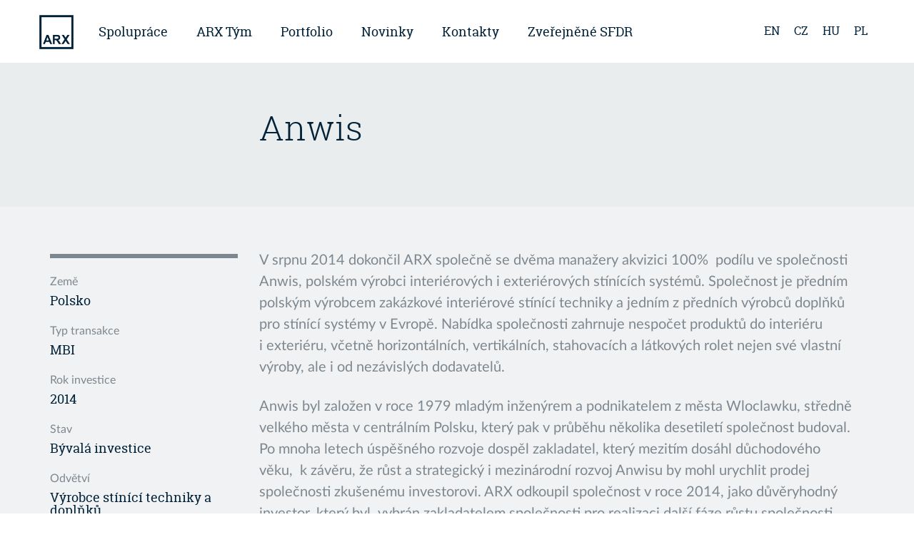

--- FILE ---
content_type: text/html; charset=UTF-8
request_url: https://www.arxequity.com/cz/investment-items/anwis-2/
body_size: 9536
content:
<!DOCTYPE html>
<html lang="cs-CZ" class="no-js">
    <head>
        <meta http-equiv="X-UA-Compatible" content="IE=edge">
        <meta http-equiv="Content-type" content="text/html"/>
        <meta name="viewport" content="width=device-width, initial-scale=1">        
        <link rel="icon" href="../../favicon.ico">
        <meta charset="UTF-8">
        <meta name="viewport" content="width=device-width, initial-scale=1">
        <link rel="profile" href="http://gmpg.org/xfn/11">
                <script type="text/javascript">
            var ajaxurl = "https://www.arxequity.com/wp-admin/admin-ajax.php";
        </script>
        <script>(function(html){html.className = html.className.replace(/\bno-js\b/,'js')})(document.documentElement);</script>
<meta name='robots' content='index, follow, max-image-preview:large, max-snippet:-1, max-video-preview:-1' />
<link rel="alternate" href="https://www.arxequity.com/investment-items/anwis/" hreflang="en" />
<link rel="alternate" href="https://www.arxequity.com/cz/investment-items/anwis-2/" hreflang="cs" />
<link rel="alternate" href="https://www.arxequity.com/hu/investment-items/anwis-4/" hreflang="hu" />
<link rel="alternate" href="https://www.arxequity.com/pl/investment-items/anwis-3/" hreflang="pl" />

	<!-- This site is optimized with the Yoast SEO plugin v22.6 - https://yoast.com/wordpress/plugins/seo/ -->
	<title>Anwis - ARX</title>
	<link rel="canonical" href="https://www.arxequity.com/cz/investment-items/anwis-2/" />
	<meta property="og:locale" content="cs_CZ" />
	<meta property="og:locale:alternate" content="en_GB" />
	<meta property="og:locale:alternate" content="hu_HU" />
	<meta property="og:locale:alternate" content="pl_PL" />
	<meta property="og:type" content="article" />
	<meta property="og:title" content="Anwis - ARX" />
	<meta property="og:url" content="https://www.arxequity.com/cz/investment-items/anwis-2/" />
	<meta property="og:site_name" content="ARX" />
	<meta property="article:modified_time" content="2019-12-16T10:17:59+00:00" />
	<meta name="twitter:card" content="summary_large_image" />
	<script type="application/ld+json" class="yoast-schema-graph">{"@context":"https://schema.org","@graph":[{"@type":"WebPage","@id":"https://www.arxequity.com/cz/investment-items/anwis-2/","url":"https://www.arxequity.com/cz/investment-items/anwis-2/","name":"Anwis - ARX","isPartOf":{"@id":"https://www.arxequity.com/cz/#website"},"datePublished":"2016-05-31T19:17:25+00:00","dateModified":"2019-12-16T10:17:59+00:00","breadcrumb":{"@id":"https://www.arxequity.com/cz/investment-items/anwis-2/#breadcrumb"},"inLanguage":"cs","potentialAction":[{"@type":"ReadAction","target":["https://www.arxequity.com/cz/investment-items/anwis-2/"]}]},{"@type":"BreadcrumbList","@id":"https://www.arxequity.com/cz/investment-items/anwis-2/#breadcrumb","itemListElement":[{"@type":"ListItem","position":1,"name":"Home","item":"https://www.arxequity.com/cz/"},{"@type":"ListItem","position":2,"name":"Anwis"}]},{"@type":"WebSite","@id":"https://www.arxequity.com/cz/#website","url":"https://www.arxequity.com/cz/","name":"ARX","description":"","potentialAction":[{"@type":"SearchAction","target":{"@type":"EntryPoint","urlTemplate":"https://www.arxequity.com/cz/?s={search_term_string}"},"query-input":"required name=search_term_string"}],"inLanguage":"cs"}]}</script>
	<!-- / Yoast SEO plugin. -->


<link rel='dns-prefetch' href='//maps.googleapis.com' />
<link rel='dns-prefetch' href='//fonts.googleapis.com' />
<link rel="alternate" type="application/rss+xml" title="ARX &raquo; RSS zdroj" href="https://www.arxequity.com/cz/feed/" />
<link rel="alternate" type="application/rss+xml" title="ARX &raquo; RSS komentářů" href="https://www.arxequity.com/cz/comments/feed/" />
<script type="text/javascript">
window._wpemojiSettings = {"baseUrl":"https:\/\/s.w.org\/images\/core\/emoji\/14.0.0\/72x72\/","ext":".png","svgUrl":"https:\/\/s.w.org\/images\/core\/emoji\/14.0.0\/svg\/","svgExt":".svg","source":{"concatemoji":"https:\/\/www.arxequity.com\/wp-includes\/js\/wp-emoji-release.min.js?ver=6.3.7"}};
/*! This file is auto-generated */
!function(i,n){var o,s,e;function c(e){try{var t={supportTests:e,timestamp:(new Date).valueOf()};sessionStorage.setItem(o,JSON.stringify(t))}catch(e){}}function p(e,t,n){e.clearRect(0,0,e.canvas.width,e.canvas.height),e.fillText(t,0,0);var t=new Uint32Array(e.getImageData(0,0,e.canvas.width,e.canvas.height).data),r=(e.clearRect(0,0,e.canvas.width,e.canvas.height),e.fillText(n,0,0),new Uint32Array(e.getImageData(0,0,e.canvas.width,e.canvas.height).data));return t.every(function(e,t){return e===r[t]})}function u(e,t,n){switch(t){case"flag":return n(e,"\ud83c\udff3\ufe0f\u200d\u26a7\ufe0f","\ud83c\udff3\ufe0f\u200b\u26a7\ufe0f")?!1:!n(e,"\ud83c\uddfa\ud83c\uddf3","\ud83c\uddfa\u200b\ud83c\uddf3")&&!n(e,"\ud83c\udff4\udb40\udc67\udb40\udc62\udb40\udc65\udb40\udc6e\udb40\udc67\udb40\udc7f","\ud83c\udff4\u200b\udb40\udc67\u200b\udb40\udc62\u200b\udb40\udc65\u200b\udb40\udc6e\u200b\udb40\udc67\u200b\udb40\udc7f");case"emoji":return!n(e,"\ud83e\udef1\ud83c\udffb\u200d\ud83e\udef2\ud83c\udfff","\ud83e\udef1\ud83c\udffb\u200b\ud83e\udef2\ud83c\udfff")}return!1}function f(e,t,n){var r="undefined"!=typeof WorkerGlobalScope&&self instanceof WorkerGlobalScope?new OffscreenCanvas(300,150):i.createElement("canvas"),a=r.getContext("2d",{willReadFrequently:!0}),o=(a.textBaseline="top",a.font="600 32px Arial",{});return e.forEach(function(e){o[e]=t(a,e,n)}),o}function t(e){var t=i.createElement("script");t.src=e,t.defer=!0,i.head.appendChild(t)}"undefined"!=typeof Promise&&(o="wpEmojiSettingsSupports",s=["flag","emoji"],n.supports={everything:!0,everythingExceptFlag:!0},e=new Promise(function(e){i.addEventListener("DOMContentLoaded",e,{once:!0})}),new Promise(function(t){var n=function(){try{var e=JSON.parse(sessionStorage.getItem(o));if("object"==typeof e&&"number"==typeof e.timestamp&&(new Date).valueOf()<e.timestamp+604800&&"object"==typeof e.supportTests)return e.supportTests}catch(e){}return null}();if(!n){if("undefined"!=typeof Worker&&"undefined"!=typeof OffscreenCanvas&&"undefined"!=typeof URL&&URL.createObjectURL&&"undefined"!=typeof Blob)try{var e="postMessage("+f.toString()+"("+[JSON.stringify(s),u.toString(),p.toString()].join(",")+"));",r=new Blob([e],{type:"text/javascript"}),a=new Worker(URL.createObjectURL(r),{name:"wpTestEmojiSupports"});return void(a.onmessage=function(e){c(n=e.data),a.terminate(),t(n)})}catch(e){}c(n=f(s,u,p))}t(n)}).then(function(e){for(var t in e)n.supports[t]=e[t],n.supports.everything=n.supports.everything&&n.supports[t],"flag"!==t&&(n.supports.everythingExceptFlag=n.supports.everythingExceptFlag&&n.supports[t]);n.supports.everythingExceptFlag=n.supports.everythingExceptFlag&&!n.supports.flag,n.DOMReady=!1,n.readyCallback=function(){n.DOMReady=!0}}).then(function(){return e}).then(function(){var e;n.supports.everything||(n.readyCallback(),(e=n.source||{}).concatemoji?t(e.concatemoji):e.wpemoji&&e.twemoji&&(t(e.twemoji),t(e.wpemoji)))}))}((window,document),window._wpemojiSettings);
</script>
<style type="text/css">
img.wp-smiley,
img.emoji {
	display: inline !important;
	border: none !important;
	box-shadow: none !important;
	height: 1em !important;
	width: 1em !important;
	margin: 0 0.07em !important;
	vertical-align: -0.1em !important;
	background: none !important;
	padding: 0 !important;
}
</style>
	<link rel='stylesheet' id='wp-block-library-css' href='https://www.arxequity.com/wp-includes/css/dist/block-library/style.min.css?ver=6.3.7' type='text/css' media='all' />
<style id='classic-theme-styles-inline-css' type='text/css'>
/*! This file is auto-generated */
.wp-block-button__link{color:#fff;background-color:#32373c;border-radius:9999px;box-shadow:none;text-decoration:none;padding:calc(.667em + 2px) calc(1.333em + 2px);font-size:1.125em}.wp-block-file__button{background:#32373c;color:#fff;text-decoration:none}
</style>
<style id='global-styles-inline-css' type='text/css'>
body{--wp--preset--color--black: #000000;--wp--preset--color--cyan-bluish-gray: #abb8c3;--wp--preset--color--white: #ffffff;--wp--preset--color--pale-pink: #f78da7;--wp--preset--color--vivid-red: #cf2e2e;--wp--preset--color--luminous-vivid-orange: #ff6900;--wp--preset--color--luminous-vivid-amber: #fcb900;--wp--preset--color--light-green-cyan: #7bdcb5;--wp--preset--color--vivid-green-cyan: #00d084;--wp--preset--color--pale-cyan-blue: #8ed1fc;--wp--preset--color--vivid-cyan-blue: #0693e3;--wp--preset--color--vivid-purple: #9b51e0;--wp--preset--gradient--vivid-cyan-blue-to-vivid-purple: linear-gradient(135deg,rgba(6,147,227,1) 0%,rgb(155,81,224) 100%);--wp--preset--gradient--light-green-cyan-to-vivid-green-cyan: linear-gradient(135deg,rgb(122,220,180) 0%,rgb(0,208,130) 100%);--wp--preset--gradient--luminous-vivid-amber-to-luminous-vivid-orange: linear-gradient(135deg,rgba(252,185,0,1) 0%,rgba(255,105,0,1) 100%);--wp--preset--gradient--luminous-vivid-orange-to-vivid-red: linear-gradient(135deg,rgba(255,105,0,1) 0%,rgb(207,46,46) 100%);--wp--preset--gradient--very-light-gray-to-cyan-bluish-gray: linear-gradient(135deg,rgb(238,238,238) 0%,rgb(169,184,195) 100%);--wp--preset--gradient--cool-to-warm-spectrum: linear-gradient(135deg,rgb(74,234,220) 0%,rgb(151,120,209) 20%,rgb(207,42,186) 40%,rgb(238,44,130) 60%,rgb(251,105,98) 80%,rgb(254,248,76) 100%);--wp--preset--gradient--blush-light-purple: linear-gradient(135deg,rgb(255,206,236) 0%,rgb(152,150,240) 100%);--wp--preset--gradient--blush-bordeaux: linear-gradient(135deg,rgb(254,205,165) 0%,rgb(254,45,45) 50%,rgb(107,0,62) 100%);--wp--preset--gradient--luminous-dusk: linear-gradient(135deg,rgb(255,203,112) 0%,rgb(199,81,192) 50%,rgb(65,88,208) 100%);--wp--preset--gradient--pale-ocean: linear-gradient(135deg,rgb(255,245,203) 0%,rgb(182,227,212) 50%,rgb(51,167,181) 100%);--wp--preset--gradient--electric-grass: linear-gradient(135deg,rgb(202,248,128) 0%,rgb(113,206,126) 100%);--wp--preset--gradient--midnight: linear-gradient(135deg,rgb(2,3,129) 0%,rgb(40,116,252) 100%);--wp--preset--font-size--small: 13px;--wp--preset--font-size--medium: 20px;--wp--preset--font-size--large: 36px;--wp--preset--font-size--x-large: 42px;--wp--preset--spacing--20: 0.44rem;--wp--preset--spacing--30: 0.67rem;--wp--preset--spacing--40: 1rem;--wp--preset--spacing--50: 1.5rem;--wp--preset--spacing--60: 2.25rem;--wp--preset--spacing--70: 3.38rem;--wp--preset--spacing--80: 5.06rem;--wp--preset--shadow--natural: 6px 6px 9px rgba(0, 0, 0, 0.2);--wp--preset--shadow--deep: 12px 12px 50px rgba(0, 0, 0, 0.4);--wp--preset--shadow--sharp: 6px 6px 0px rgba(0, 0, 0, 0.2);--wp--preset--shadow--outlined: 6px 6px 0px -3px rgba(255, 255, 255, 1), 6px 6px rgba(0, 0, 0, 1);--wp--preset--shadow--crisp: 6px 6px 0px rgba(0, 0, 0, 1);}:where(.is-layout-flex){gap: 0.5em;}:where(.is-layout-grid){gap: 0.5em;}body .is-layout-flow > .alignleft{float: left;margin-inline-start: 0;margin-inline-end: 2em;}body .is-layout-flow > .alignright{float: right;margin-inline-start: 2em;margin-inline-end: 0;}body .is-layout-flow > .aligncenter{margin-left: auto !important;margin-right: auto !important;}body .is-layout-constrained > .alignleft{float: left;margin-inline-start: 0;margin-inline-end: 2em;}body .is-layout-constrained > .alignright{float: right;margin-inline-start: 2em;margin-inline-end: 0;}body .is-layout-constrained > .aligncenter{margin-left: auto !important;margin-right: auto !important;}body .is-layout-constrained > :where(:not(.alignleft):not(.alignright):not(.alignfull)){max-width: var(--wp--style--global--content-size);margin-left: auto !important;margin-right: auto !important;}body .is-layout-constrained > .alignwide{max-width: var(--wp--style--global--wide-size);}body .is-layout-flex{display: flex;}body .is-layout-flex{flex-wrap: wrap;align-items: center;}body .is-layout-flex > *{margin: 0;}body .is-layout-grid{display: grid;}body .is-layout-grid > *{margin: 0;}:where(.wp-block-columns.is-layout-flex){gap: 2em;}:where(.wp-block-columns.is-layout-grid){gap: 2em;}:where(.wp-block-post-template.is-layout-flex){gap: 1.25em;}:where(.wp-block-post-template.is-layout-grid){gap: 1.25em;}.has-black-color{color: var(--wp--preset--color--black) !important;}.has-cyan-bluish-gray-color{color: var(--wp--preset--color--cyan-bluish-gray) !important;}.has-white-color{color: var(--wp--preset--color--white) !important;}.has-pale-pink-color{color: var(--wp--preset--color--pale-pink) !important;}.has-vivid-red-color{color: var(--wp--preset--color--vivid-red) !important;}.has-luminous-vivid-orange-color{color: var(--wp--preset--color--luminous-vivid-orange) !important;}.has-luminous-vivid-amber-color{color: var(--wp--preset--color--luminous-vivid-amber) !important;}.has-light-green-cyan-color{color: var(--wp--preset--color--light-green-cyan) !important;}.has-vivid-green-cyan-color{color: var(--wp--preset--color--vivid-green-cyan) !important;}.has-pale-cyan-blue-color{color: var(--wp--preset--color--pale-cyan-blue) !important;}.has-vivid-cyan-blue-color{color: var(--wp--preset--color--vivid-cyan-blue) !important;}.has-vivid-purple-color{color: var(--wp--preset--color--vivid-purple) !important;}.has-black-background-color{background-color: var(--wp--preset--color--black) !important;}.has-cyan-bluish-gray-background-color{background-color: var(--wp--preset--color--cyan-bluish-gray) !important;}.has-white-background-color{background-color: var(--wp--preset--color--white) !important;}.has-pale-pink-background-color{background-color: var(--wp--preset--color--pale-pink) !important;}.has-vivid-red-background-color{background-color: var(--wp--preset--color--vivid-red) !important;}.has-luminous-vivid-orange-background-color{background-color: var(--wp--preset--color--luminous-vivid-orange) !important;}.has-luminous-vivid-amber-background-color{background-color: var(--wp--preset--color--luminous-vivid-amber) !important;}.has-light-green-cyan-background-color{background-color: var(--wp--preset--color--light-green-cyan) !important;}.has-vivid-green-cyan-background-color{background-color: var(--wp--preset--color--vivid-green-cyan) !important;}.has-pale-cyan-blue-background-color{background-color: var(--wp--preset--color--pale-cyan-blue) !important;}.has-vivid-cyan-blue-background-color{background-color: var(--wp--preset--color--vivid-cyan-blue) !important;}.has-vivid-purple-background-color{background-color: var(--wp--preset--color--vivid-purple) !important;}.has-black-border-color{border-color: var(--wp--preset--color--black) !important;}.has-cyan-bluish-gray-border-color{border-color: var(--wp--preset--color--cyan-bluish-gray) !important;}.has-white-border-color{border-color: var(--wp--preset--color--white) !important;}.has-pale-pink-border-color{border-color: var(--wp--preset--color--pale-pink) !important;}.has-vivid-red-border-color{border-color: var(--wp--preset--color--vivid-red) !important;}.has-luminous-vivid-orange-border-color{border-color: var(--wp--preset--color--luminous-vivid-orange) !important;}.has-luminous-vivid-amber-border-color{border-color: var(--wp--preset--color--luminous-vivid-amber) !important;}.has-light-green-cyan-border-color{border-color: var(--wp--preset--color--light-green-cyan) !important;}.has-vivid-green-cyan-border-color{border-color: var(--wp--preset--color--vivid-green-cyan) !important;}.has-pale-cyan-blue-border-color{border-color: var(--wp--preset--color--pale-cyan-blue) !important;}.has-vivid-cyan-blue-border-color{border-color: var(--wp--preset--color--vivid-cyan-blue) !important;}.has-vivid-purple-border-color{border-color: var(--wp--preset--color--vivid-purple) !important;}.has-vivid-cyan-blue-to-vivid-purple-gradient-background{background: var(--wp--preset--gradient--vivid-cyan-blue-to-vivid-purple) !important;}.has-light-green-cyan-to-vivid-green-cyan-gradient-background{background: var(--wp--preset--gradient--light-green-cyan-to-vivid-green-cyan) !important;}.has-luminous-vivid-amber-to-luminous-vivid-orange-gradient-background{background: var(--wp--preset--gradient--luminous-vivid-amber-to-luminous-vivid-orange) !important;}.has-luminous-vivid-orange-to-vivid-red-gradient-background{background: var(--wp--preset--gradient--luminous-vivid-orange-to-vivid-red) !important;}.has-very-light-gray-to-cyan-bluish-gray-gradient-background{background: var(--wp--preset--gradient--very-light-gray-to-cyan-bluish-gray) !important;}.has-cool-to-warm-spectrum-gradient-background{background: var(--wp--preset--gradient--cool-to-warm-spectrum) !important;}.has-blush-light-purple-gradient-background{background: var(--wp--preset--gradient--blush-light-purple) !important;}.has-blush-bordeaux-gradient-background{background: var(--wp--preset--gradient--blush-bordeaux) !important;}.has-luminous-dusk-gradient-background{background: var(--wp--preset--gradient--luminous-dusk) !important;}.has-pale-ocean-gradient-background{background: var(--wp--preset--gradient--pale-ocean) !important;}.has-electric-grass-gradient-background{background: var(--wp--preset--gradient--electric-grass) !important;}.has-midnight-gradient-background{background: var(--wp--preset--gradient--midnight) !important;}.has-small-font-size{font-size: var(--wp--preset--font-size--small) !important;}.has-medium-font-size{font-size: var(--wp--preset--font-size--medium) !important;}.has-large-font-size{font-size: var(--wp--preset--font-size--large) !important;}.has-x-large-font-size{font-size: var(--wp--preset--font-size--x-large) !important;}
.wp-block-navigation a:where(:not(.wp-element-button)){color: inherit;}
:where(.wp-block-post-template.is-layout-flex){gap: 1.25em;}:where(.wp-block-post-template.is-layout-grid){gap: 1.25em;}
:where(.wp-block-columns.is-layout-flex){gap: 2em;}:where(.wp-block-columns.is-layout-grid){gap: 2em;}
.wp-block-pullquote{font-size: 1.5em;line-height: 1.6;}
</style>
<link rel='stylesheet' id='ajax-load-more-css' href='https://www.arxequity.com/wp-content/plugins/ajax-load-more/build/frontend/ajax-load-more.min.css?ver=7.8.0' type='text/css' media='all' />
<link rel='stylesheet' id='twentysixteen-fonts-css' href='https://fonts.googleapis.com/css?family=Merriweather%3A400%2C700%2C900%2C400italic%2C700italic%2C900italic%7CMontserrat%3A400%2C700%7CInconsolata%3A400&#038;subset=latin%2Clatin-ext' type='text/css' media='all' />
<link rel='stylesheet' id='genericons-css' href='https://www.arxequity.com/wp-content/themes/arx/genericons/genericons.css?ver=3.4.1' type='text/css' media='all' />
<link rel='stylesheet' id='bootstrap-css' href='https://www.arxequity.com/wp-content/themes/arx/css/bootstrap.min.css?ver=3.3.6' type='text/css' media='all' />
<link rel='stylesheet' id='generated-style-css' href='https://www.arxequity.com/wp-content/themes/arx/generated-style.css?ver=1.0.4' type='text/css' media='all' />
<script type='text/javascript' src='https://www.arxequity.com/wp-includes/js/jquery/jquery.min.js?ver=3.7.0' id='jquery-core-js'></script>
<script type='text/javascript' src='https://www.arxequity.com/wp-includes/js/jquery/jquery-migrate.min.js?ver=3.4.1' id='jquery-migrate-js'></script>
<!--[if lt IE 9]>
<script type='text/javascript' src='https://www.arxequity.com/wp-content/themes/arx/js/html5.js?ver=3.7.3' id='twentysixteen-html5-js'></script>
<![endif]-->
<script type='text/javascript' src='https://maps.googleapis.com/maps/api/js?v=3.exp&#038;key=AIzaSyDOunCq-4vYWKwwjboNumTsO0dG5vVNG40&#038;ver=6.3.7' id='google-map-js'></script>
<link rel="https://api.w.org/" href="https://www.arxequity.com/wp-json/" /><link rel="EditURI" type="application/rsd+xml" title="RSD" href="https://www.arxequity.com/xmlrpc.php?rsd" />
<meta name="generator" content="WordPress 6.3.7" />
<link rel='shortlink' href='https://www.arxequity.com/?p=606' />
<link rel="alternate" type="application/json+oembed" href="https://www.arxequity.com/wp-json/oembed/1.0/embed?url=https%3A%2F%2Fwww.arxequity.com%2Fcz%2Finvestment-items%2Fanwis-2%2F&#038;lang=cz" />
<link rel="alternate" type="text/xml+oembed" href="https://www.arxequity.com/wp-json/oembed/1.0/embed?url=https%3A%2F%2Fwww.arxequity.com%2Fcz%2Finvestment-items%2Fanwis-2%2F&#038;format=xml&#038;lang=cz" />
<style type="text/css">.recentcomments a{display:inline !important;padding:0 !important;margin:0 !important;}</style><link rel="icon" href="https://www.arxequity.com/wp-content/uploads/2016/06/arxfav.png" sizes="32x32" />
<link rel="icon" href="https://www.arxequity.com/wp-content/uploads/2016/06/arxfav.png" sizes="192x192" />
<link rel="apple-touch-icon" href="https://www.arxequity.com/wp-content/uploads/2016/06/arxfav.png" />
<meta name="msapplication-TileImage" content="https://www.arxequity.com/wp-content/uploads/2016/06/arxfav.png" />
		<style type="text/css" id="wp-custom-css">
			.alm-btn-wrap {
	position: inherit !important;
}		</style>
		
        <!-- HTML5 shim and Respond.js for IE8 support of HTML5 elements and media queries -->
        <!--[if lt IE 9]>
          <script src="https://oss.maxcdn.com/html5shiv/3.7.2/html5shiv.min.js"></script>
          <script src="https://oss.maxcdn.com/respond/1.4.2/respond.min.js"></script>
        <![endif]-->
    </head>
            <body class="investment-items-template-default single single-investment-items postid-606" >
                                    <nav class="navbar">
                <div class="container">
                    <div class="navbar-header">
                        <button type="button" class="navbar-toggle collapsed" data-toggle="collapse" data-target="#navbar" aria-expanded="false" aria-controls="navbar">
                            <span class="sr-only">Toggle navigation</span>
                            <span class="icon-bar"></span>
                            <span class="icon-bar"></span>
                            <span class="icon-bar"></span>
                        </button>
                        <a class="navbar-brand visible-xs-block visible-sm-block" href="https://www.arxequity.com/cz/">
                            <img src="https://www.arxequity.com/wp-content/themes/arx/img/logo_big_blue.png">
                        </a>
                    </div>

                    <a class="navbar-brand visible-md-block visible-lg-block" href="https://www.arxequity.com/cz/">
                        <img src="https://www.arxequity.com/wp-content/themes/arx/img/logo_big_blue.png">
                    </a>

                    <div id="navbar" class="collapse navbar-collapse"><ul id="menu-main-menu-cz" class="nav navbar-nav"><li id="menu-item-92" class="menu-item menu-item-type-post_type menu-item-object-page menu-item-92"><a href="https://www.arxequity.com/cz/spoluprace/">Spolupráce</a></li>
<li id="menu-item-93" class="menu-item menu-item-type-post_type menu-item-object-page menu-item-93"><a href="https://www.arxequity.com/cz/arx-tym/">ARX Tým</a></li>
<li id="menu-item-139" class="menu-item menu-item-type-post_type menu-item-object-page menu-item-139"><a href="https://www.arxequity.com/cz/portfolio/">Portfolio</a></li>
<li id="menu-item-95" class="menu-item menu-item-type-post_type menu-item-object-page menu-item-95"><a href="https://www.arxequity.com/cz/novinky/">Novinky</a></li>
<li id="menu-item-96" class="menu-item menu-item-type-post_type menu-item-object-page menu-item-96"><a href="https://www.arxequity.com/cz/kontakty/">Kontakty</a></li>
<li id="menu-item-8314" class="menu-item menu-item-type-custom menu-item-object-custom menu-item-8314"><a href="/wp-content/uploads/2024/09/SFDR_disclosure.pdf">Zveřejněné SFDR</a></li>
</ul></div>
                    <ul class="languages">
                        	<li class="lang-item lang-item-2 lang-item-en lang-item-first"><a lang="en-GB" hreflang="en-GB" href="https://www.arxequity.com/investment-items/anwis/">en</a></li>
	<li class="lang-item lang-item-5 lang-item-cz current-lang"><a lang="cs-CZ" hreflang="cs-CZ" href="https://www.arxequity.com/cz/investment-items/anwis-2/" aria-current="true">cz</a></li>
	<li class="lang-item lang-item-9 lang-item-hu"><a lang="hu-HU" hreflang="hu-HU" href="https://www.arxequity.com/hu/investment-items/anwis-4/">hu</a></li>
	<li class="lang-item lang-item-21 lang-item-pl"><a lang="pl-PL" hreflang="pl-PL" href="https://www.arxequity.com/pl/investment-items/anwis-3/">pl</a></li>
                    </ul>

                </div>
            </nav>
                <div class="container-fluid">
<article id="post-606" class="single-investments">
    <div class="lead">
        <div class="container">
            <div class="row">
                <div class="col-md-offset-3 col-md-9 col-sm-offset-3 col-sm-9 col-xs-12">
                    <h2>Anwis</h2>
                </div>
            </div>
        </div>
    </div>

    <div class="light-blue-bg">
        <div class="container">
            <div class="row">
                <div class="col-md-3 col-sm-3 col-xs-12">
                    <aside id="case-study-sidebar" class="sidebar widget-area" role="complementary">
        <div class='case-study-sidebar-content'>
                <div class="case-study-element-title">Země</div>
        <div class="case-study-element">Polsko</div>
                        <div class="case-study-element-title">Typ transakce</div>
        <div class="case-study-element">MBI</div>
                        <div class="case-study-element-title">Rok investice</div>
        <div class="case-study-element">2014</div>
                        <div class="case-study-element-title">Stav</div>
        <div class="case-study-element">Bývalá investice</div>
                        <div class="case-study-element-title">Odvětví</div>
        <div class="case-study-element">Výrobce stínící techniky a doplňků</div>
                        <div class="case-study-element-title">Webová stránka</div>
        <div class="case-study-element"><a href="http://www.anwis.pl" target="_blank">www.anwis.pl</a></div>
            </div>
</aside><!-- .sidebar .widget-area -->                </div>
                <div class="col-md-9 col-sm-9 col-xs-12">
                    <section class="post-content">
                        <p>V srpnu 2014 dokončil ARX společně se dvěma manažery akvizici 100%  podílu ve společnosti Anwis, polském výrobci interiérových i exteriérových stínících systémů. Společnost je předním polským výrobcem zakázkové interiérové stínící techniky a jedním z předních výrobců doplňků pro stínící systémy v Evropě. Nabídka společnosti zahrnuje nespočet produktů do interiéru<br />
i exteriéru, včetně horizontálních, vertikálních, stahovacích a látkových rolet nejen své vlastní výroby, ale i od nezávislých dodavatelů.</p>
<p>Anwis byl založen v roce 1979 mladým inženýrem a podnikatelem z města Wloclawku, středně velkého města v centrálním Polsku, který pak v průběhu několika desetiletí společnost budoval. Po mnoha letech úspěšného rozvoje dospěl zakladatel, který mezitím dosáhl důchodového věku,  k závěru, že růst a strategický i mezinárodní rozvoj Anwisu by mohl urychlit prodej společnosti zkušenému investorovi. ARX odkoupil společnost v roce 2014, jako důvěryhodný investor, který byl  vybrán zakladatelem společnosti pro realizaci další fáze růstu společnosti.</p>
<p>ARX splnil při prodeji požadované podmínky původního majitele a stanovil jasný strategický záměr s cílem využít technické možnosti společnosti, silné postavení na domácím trhu, široké portfolio produktů a pokročilá internetová řešení objednávek za účelem růstu podnikání<br />
a jeho rozšíření na zahraniční trhy.</p>
<p>Členové investičního týmu ARX se aktivně zapojili do monitorování aktivit Anwisu, aby přispěli  ke zvýšení hodnoty společnosti. Tato strategie umožnila společnosti těžit z rychlého růstu sektoru internetových obchodů na klíčových zahraničních trzích včetně Německa a Nizozemska. Během posledních pěti let si Anwis zachoval svou ziskovou marži, přičemž trvale rostly tržby a počet zaměstnanců se více než zdvojnásobil.</p>
<p>Za dobu spolupráce ARX společnost Anwis:</p>
<ul>
<li>Posílil svůj manažerský tým o dynamické manažery, orientované na růst společnosti</li>
<li>Upevnil své vedoucí postavení na trhu tradičních forem prodeje v Polsku a vstoupil na trh internetových obchodů v v Německu a Nizozemsku</li>
<li>Rozšířil a zmodernizoval portolio svých výrobků, zvýšil efektivitu, vyvinul nové inovativní produkty a zmodernizoval své výrobní kapacity</li>
<li>Při zachování vysokých ziskových marží dosáhl trvalého růstu tržeb a více než zdvojnásobil počet zaměstnanců</li>
</ul>
<p>V polovině roku 2019 byl Anwis prodán německému strategickému investorovi (Warema) a tato transakce přinesla atraktivní investiční zhodnocení pro společnost ARX a její partnery.</p>
                    </section>
                    <div class="row investment-news-items">
                        <h3 class="news-title">News</h3>
                                        
                                <div class="col-md-6 col-sm-6 col-xs-12 news-item">
                                    <div class="news-title">Sandberg Capital a ARX Equity Partners kupují většinový podíl ve Phobs</div>
                                    <div class="news-date">2025/05/05</div>
                                    <div class="news-excerpt"><p>Sandberg Capital a ARX Equity Partners společně kupují většinový podíl ve společnosti Travelnode GmbH, mateřské firmě &#8230;</p>
</div>
                                    <a href="https://www.arxequity.com/cz/sandberg-capital-a-arx-equity-partners-kupuji-vetsinovy-podil-ve-phobs/" class="read_more">Read more</a>
                                </div>
                                                
                                <div class="col-md-6 col-sm-6 col-xs-12 news-item">
                                    <div class="news-title">ARX CE V oznamuje vznik svého pátého fondu cílovou velikostí 100 milionů EUR</div>
                                    <div class="news-date">2024/10/22</div>
                                    <div class="news-excerpt"><p>Společnost ARX Equity Partners (“ARX”), která je předním investorem soukromého kapitálu (private equity) se zaměřením na &#8230;</p>
</div>
                                    <a href="https://www.arxequity.com/cz/arx-ce-v-oznamuje-vznik-sveho-pateho-fondu-cilovou-velikosti-100-milionu-eur/" class="read_more">Read more</a>
                                </div>
                                                                            </div>
                </div>
            </div>            
        </div>
    </div>
</article>
<script type="text/javascript">
    var heights = [];
    jQuery('.news-item').each(function(index){
        heights.push(jQuery(this).outerHeight());
    });
    console.log(heights);
    jQuery('.news-item').each(function(index){
        var height = heights[0] >= heights[1] ? heights[0] : heights[1];
        jQuery(this).height(height);
    });
</script>
</div>

<footer>
    <div class="container footer-container">
        <div class="row">
            <div class="col-md-6">
                <img class="logo" src="https://www.arxequity.com/wp-content/themes/arx/img/logo_big.png">
                <div class="copyright">
                    ARX Equity Partners<br/>
                    © 2012-2016 All rights reserved.
                </div>
                <div class="arx-text">
                    <p>The ARX IV Fund benefits from the support of the European Union under the Equity Facility for Growth established under Regulation (EU) No 1287/2013 of the European Parliament and the Council establishing a Programme for the Competitiveness of Enterprises and small and medium enterprises (COSME) (2014-2020)</p>
                    <img src="https://www.arxequity.com/wp-content/themes/arx/img/eu.gif"/>
                    <img src="https://www.arxequity.com/wp-content/themes/arx/img/eif.jpg"/>
                </div>
            </div>            
            <div class="col-md-6 col-sm-12 col-xs-12 footer-menu-container">
                <ul id="menu-main-menu-cz-1" class="footer-menu"><li class="menu-item menu-item-type-post_type menu-item-object-page menu-item-92"><a href="https://www.arxequity.com/cz/spoluprace/">Spolupráce</a></li>
<li class="menu-item menu-item-type-post_type menu-item-object-page menu-item-93"><a href="https://www.arxequity.com/cz/arx-tym/">ARX Tým</a></li>
<li class="menu-item menu-item-type-post_type menu-item-object-page menu-item-139"><a href="https://www.arxequity.com/cz/portfolio/">Portfolio</a></li>
<li class="menu-item menu-item-type-post_type menu-item-object-page menu-item-95"><a href="https://www.arxequity.com/cz/novinky/">Novinky</a></li>
<li class="menu-item menu-item-type-post_type menu-item-object-page menu-item-96"><a href="https://www.arxequity.com/cz/kontakty/">Kontakty</a></li>
<li class="menu-item menu-item-type-custom menu-item-object-custom menu-item-8314"><a href="/wp-content/uploads/2024/09/SFDR_disclosure.pdf">Zveřejněné SFDR</a></li>
</ul>            </div>
        </div>
    </div>
</footer>

<!-- Modal -->
<div class="modal fade" id="arxModal" tabindex="-1" role="dialog" aria-labelledby="myModalLabel">
    <div class="modal-dialog" role="document">
        <div class="modal-header">
            <button type="button" class="close" data-dismiss="modal" aria-label="Close"><span aria-hidden="true">&times;</span></button>            
        </div>
        <div class="modal-content">      
            <div class="modal-body">

            </div>      
        </div>
    </div>
</div>


</div><!-- Bootstrap core JavaScript -->

<!-- Bootstrap core JavaScript
================================================== -->
<!-- Placed at the end of the document so the pages load faster -->
<script src="https://ajax.googleapis.com/ajax/libs/jquery/1.11.3/jquery.min.js"></script>
<script src="https://www.arxequity.com/wp-content/themes/arx/js/bootstrap.min.js"></script>
<script id="pll_cookie_script-js-after" type="text/javascript">
(function() {
				var expirationDate = new Date();
				expirationDate.setTime( expirationDate.getTime() + 31536000 * 1000 );
				document.cookie = "pll_language=cz; expires=" + expirationDate.toUTCString() + "; path=/; secure; SameSite=Lax";
			}());
</script>
<script type='text/javascript' src='https://www.arxequity.com/wp-content/themes/arx/js/bootstrap.min.js?ver=20160412' id='bootstrap-js'></script>
<script type='text/javascript' src='https://www.arxequity.com/wp-content/themes/arx/js/arx.js?ver=20160412' id='arx-js'></script>
<script type='text/javascript' src='https://www.arxequity.com/wp-content/themes/arx/js/skip-link-focus-fix.js?ver=20160412' id='twentysixteen-skip-link-focus-fix-js'></script>
<script type='text/javascript' id='twentysixteen-script-js-extra'>
/* <![CDATA[ */
var screenReaderText = {"expand":"expand child menu","collapse":"collapse child menu"};
/* ]]> */
</script>
<script type='text/javascript' src='https://www.arxequity.com/wp-content/themes/arx/js/functions.js?ver=20160412' id='twentysixteen-script-js'></script>
<script>
  (function(i,s,o,g,r,a,m){i['GoogleAnalyticsObject']=r;i[r]=i[r]||function(){
  (i[r].q=i[r].q||[]).push(arguments)},i[r].l=1*new Date();a=s.createElement(o),
  m=s.getElementsByTagName(o)[0];a.async=1;a.src=g;m.parentNode.insertBefore(a,m)
  })(window,document,'script','https://www.google-analytics.com/analytics.js','ga');

  ga('create', 'UA-21745051-21', 'auto');
  ga('send', 'pageview');

</script>


<script type="text/javascript">
	var leady_track_key="XW34y1qE1K3mkY2i";
	(function(){
		var l=document.createElement("script");l.type="text/javascript";l.async=true;
		l.src='https://t.leady.com/'+leady_track_key+"/L.js";
		var s=document.getElementsByTagName("script")[0];s.parentNode.insertBefore(l,s);
	})();
</script>


</body>
</html>
